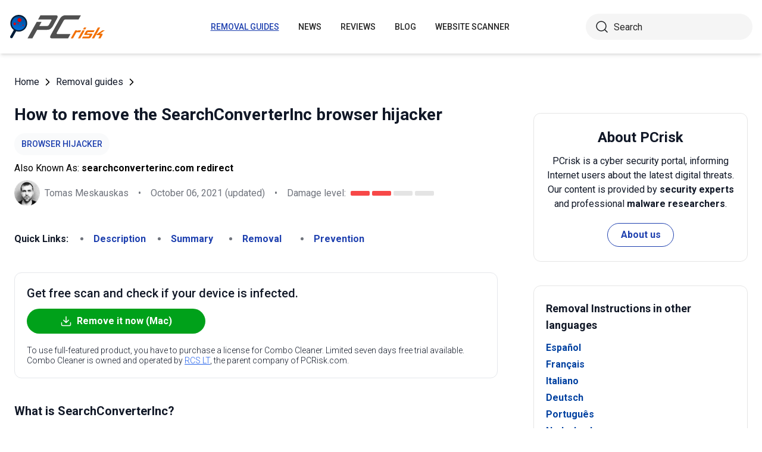

--- FILE ---
content_type: text/html; charset=utf-8
request_url: https://www.pcrisk.com/removal-guides/19977-searchconverterinc-browser-hijacker
body_size: 18637
content:
<!DOCTYPE html>
<html lang="en">
<head>
<meta charset="utf-8">
<link href="/templates/joomspirit_70/css/style.min.css" rel="stylesheet">
<meta content="IE=edge" http-equiv="X-UA-Compatible">
<meta content="width=device-width,initial-scale=1" name="viewport">
<link rel="apple-touch-icon" sizes="180x180" href="/apple-touch-icon.png">
<link rel="icon" type="image/png" sizes="32x32" href="/favicon-32x32.png">
<link rel="icon" type="image/png" sizes="16x16" href="/favicon-16x16.png">
<link rel="mask-icon" href="/safari-pinned-tab.svg" color="#e1762e">
<link rel="shortcut icon" href="/favicon.ico" type="image/x-icon" />
<link rel="preconnect" href="https://pcriskweb.disqus.com/embed.js">
<meta name="msapplication-TileColor" content="#2b5797">
<meta name="theme-color" content="#ffffff">
  <base href="https://www.pcrisk.com/removal-guides/19977-searchconverterinc-browser-hijacker" />
  <meta http-equiv="content-type" content="text/html; charset=utf-8" />
  <meta name="robots" content="index, follow" />
  <title>SearchConverterInc Browser Hijacker - Simple removal instructions, search engine fix (updated)</title>
  <link href="https://www.pcrisk.com/removal-guides/19977-searchconverterinc-browser-hijacker" rel="canonical"  />
  <link rel="stylesheet" href="/plugins/content/ppgallery/res/prettyPhoto.css" type="text/css" />
  <link rel="stylesheet" href="/plugins/content/ppgallery/res/pPGallery.css" type="text/css" />
  <style type="text/css">
    <!--
      .ppg_thbox199770 { float: left; height: 162px; margin: 0 0px 0px 0; width: 160px; }
    -->
  </style>
  <script type="text/javascript" src="https://code.jquery.com/jquery-1.6.4.min.js" integrity="sha256-lR1rrjnrFy9XqIvWhvepIc8GD9IfWWSPDSC2qPmPxaU=" crossorigin="anonymous"></script>
  <script type="text/javascript" src="/plugins/content/ppgallery/res/jquery.prettyPhoto.js" charset="utf-8"></script>
  <script type="text/javascript">
      jQuery.noConflict();      jQuery(document).ready(function($) {$("a[rel^=\"prettyPhoto\"]").prettyPhoto({opacity:0.35,overlay_gallery:false,show_title:false,deeplinking:false,social_tools:false,theme:"facebook"})}); //v.4.312      jQuery(document).ready(function($) {$("a[rel^=\"prettyPhoto[199770]\"]").prettyPhoto({opacity:0.35,overlay_gallery:false,show_title:false,theme:"facebook",deeplinking:false,social_tools:false}) });
  </script>
  <script type="application/ld+json">{"@context":"https://schema.org","@type":"Article","mainEntityOfPage":{"@type":"WebPage","@id":"https://www.pcrisk.com/removal-guides/19977-searchconverterinc-browser-hijacker"},"headline":"SearchConverterInc Browser Hijacker","image":"https://www.pcrisk.com/images/stories/screenshots202101/searchconverterInc-browser-hijacker-main.jpg","datePublished":"2021-01-27T07:23-06:00","dateModified":"2021-10-06T06:55-06:00","author":{"@type":"Person","name":"Tomas Meskauskas","image":"https://www.pcrisk.com/images/tomas-meskauskas-150.png","url":"https://www.pcrisk.com/tomas-meskauskas","sameAs":["https://twitter.com/pcrisk","https://www.linkedin.com/in/tomas-meskauskas-96a25325"]},"publisher":{"@type":"Organization","name":"PCrisk","logo":{"@type":"ImageObject","url":"https://www.pcrisk.com/images/logos/pcrisk_logo_n.png"}}}</script>
  <meta property="og:title" content="SearchConverterInc Browser Hijacker">
  <meta property="og:image" content="https://www.pcrisk.com/images/stories/screenshots202101/searchconverterInc-browser-hijacker-main.jpg">
  <meta property="og:type" content="article">
  <meta property="og:url" content="https://www.pcrisk.com/removal-guides/19977-searchconverterinc-browser-hijacker">
  <meta name="twitter:card" content="summary_large_image">
  <meta name="twitter:title" content="SearchConverterInc Browser Hijacker">
  <meta name="twitter:image" content="https://www.pcrisk.com/images/stories/screenshots202101/searchconverterInc-browser-hijacker-main.jpg">
  <link rel="alternate" hreflang="es" href="https://www.pcrisk.es/guias-de-desinfeccion/10341-searchconverterinc-browser-hijacker" />
  <link rel="alternate" hreflang="fr" href="https://www.pcrisk.fr/guides-de-suppression/10334-searchconverterinc-browser-hijacker" />
  <link rel="alternate" hreflang="it" href="https://www.pcrisk.it/guide-per-la-rimozione/10342-searchconverterinc-browser-hijacker" />
  <link rel="alternate" hreflang="de" href="https://www.pcrisk.de/ratgeber-zum-entfernen/10348-searchconverterinc-browser-hijacker" />
  <link rel="alternate" hreflang="pt" href="https://www.pcrisk.pt/guias-de-remocao/10429-searchconverterinc-browser-hijacker" />
  <link rel="alternate" hreflang="nl" href="https://www.pcrisk.nl/verwijderingsrichtlijnen/10430-searchconverterinc-browser-hijacker" />
  <link rel="alternate" hreflang="pl" href="https://www.pcrisk.pl/narzedzia-usuwania/10426-searchconverterinc-browser-hijacker" />
  <link rel="alternate" hreflang="en" href="https://www.pcrisk.com/removal-guides/19977-searchconverterinc-browser-hijacker" />

<!--[if lt IE 9]>
	<script src="https://cdnjs.cloudflare.com/ajax/libs/html5shiv/3.7.3/html5shiv.js"></script>
<![endif]-->
<!-- Google tag (gtag.js) -->
<script async src="https://www.googletagmanager.com/gtag/js?id=G-YCLYPKPDBV"></script>
<script>
  window.dataLayer = window.dataLayer || [];
  function gtag(){dataLayer.push(arguments);}
  gtag('js', new Date());

  gtag('config', 'G-YCLYPKPDBV');
</script>
</head>
<body>
    <div class="relative flex min-h-screen flex-col overflow-hidden">
		<header class="flex h-[72px] items-center shadow-md xl:h-[90px]">
		  <div class="mx-auto flex w-full max-w-[1440px] items-center justify-normal space-x-10 px-4 lg:justify-between xl:space-x-0 2xl:justify-start">
    						<a href="/" class="mr-auto shrink-0 lg:mr-0 xl:mr-[57px]"><img loading="lazy" src="/templates/joomspirit_70/images/v2/logo.svg" alt="PCrisk.com" class="h-auto w-[121px] object-contain sm:w-24 xl:w-40" width="160" height="46"></a>			
    		    <nav id="header-nav" class="fixed right-0 top-0 z-20 h-screen w-full max-w-[320px] translate-x-full overflow-auto grow bg-blue-800 transition-transform duration-500 ease-out lg:static lg:h-auto lg:w-auto lg:max-w-none lg:translate-x-0 lg:bg-transparent xl:mr-auto [&.active-menu]:translate-x-0">
									<div class="relative w-full">					
					<ul class="flex w-full flex-col items-center justify-center lg:space-x-8 max-lg:space-y-5 pt-20 lg:w-auto lg:flex-row lg:pt-0"><li><a href="/removal-guides" class="menu-link text-base font-medium uppercase leading-tight text-white transition-colors hover:underline lg:text-sm lg:text-neutral-800 lg:hover:text-blue-800 lg:hover:no-underline lg:[&.current-page]:text-blue-800 [&.current-page]:underline current-page">Removal guides</a></li><li><a href="/internet-threat-news" class="menu-link text-base font-medium uppercase leading-tight text-white transition-colors hover:underline lg:text-sm lg:text-neutral-800 lg:hover:text-blue-800 lg:hover:no-underline lg:[&.current-page]:text-blue-800 [&.current-page]:underline ">News</a></li><li><a href="/reviews" class="menu-link text-base font-medium uppercase leading-tight text-white transition-colors hover:underline lg:text-sm lg:text-neutral-800 lg:hover:text-blue-800 lg:hover:no-underline lg:[&.current-page]:text-blue-800 [&.current-page]:underline ">Reviews</a></li><li><a href="https://www.pcrisk.com/blog" class="menu-link text-base font-medium uppercase leading-tight text-white transition-colors hover:underline lg:text-sm lg:text-neutral-800 lg:hover:text-blue-800 lg:hover:no-underline lg:[&.current-page]:text-blue-800 [&.current-page]:underline ">Blog</a></li><li><a href="https://scanner.pcrisk.com" class="menu-link text-base font-medium uppercase leading-tight text-white transition-colors hover:underline lg:text-sm lg:text-neutral-800 lg:hover:text-blue-800 lg:hover:no-underline lg:[&.current-page]:text-blue-800 [&.current-page]:underline ">Website Scanner</a></li><li class="lg:hidden"><a href="/about-us" class="menu-link text-base font-medium uppercase leading-tight text-white transition-colors hover:underline lg:text-sm lg:text-neutral-800 lg:hover:text-blue-800 lg:hover:no-underline lg:[&.current-page]:text-blue-800 [&.current-page]:underline ">About us</a></li><li class="lg:hidden"><a href="/contact-us" class="menu-link text-base font-medium uppercase leading-tight text-white transition-colors hover:underline lg:text-sm lg:text-neutral-800 lg:hover:text-blue-800 lg:hover:no-underline lg:[&.current-page]:text-blue-800 [&.current-page]:underline ">Contact us</a></li></ul>					        <div role="button" aria-label="Close menu" id="close-menu" class="group absolute right-3.5 top-3 hidden max-lg:[&.is-active]:block">
          					<div class="relative flex h-[50px] w-[40px] transform items-center justify-center overflow-hidden">
            <div id="burger-inner" class="flex h-[21px] w-[27px] origin-center transform flex-col justify-between overflow-hidden transition-all duration-300">
              <div id="burger-cross" class="absolute top-2.5 flex w-12 translate-x-0 transform items-center justify-between transition-all duration-500 [&>*:nth-child(1)]:rotate-45 [&>*:nth-child(2)]:-rotate-45">
                <div class="absolute h-[2px] w-7 rotate-0 transform rounded-2xl bg-white transition-all delay-300 duration-500"></div>
                <div class="absolute h-[2px] w-7 -rotate-0 transform rounded-2xl bg-white transition-all delay-300 duration-500"></div>
              </div>
            </div>
          </div>
        </div>
				</div>
				<div class="flex items-center justify-center space-x-2 sm:hidden">
        <form action="/index.php" method="post" id="search-form-mobile" class="absolute right-0 top-[72px] z-10 mx-auto mt-6 hidden h-11 w-full items-center space-x-2 border bg-neutral-100 px-3.5 transition focus-within:border-blue-800 max-sm:static max-sm:flex max-sm:w-[80%] max-sm:rounded-[40px] sm:mt-0 xl:static xl:flex xl:w-[280px] xl:rounded-[40px] xl:border-transparent">
          <button name="submitbutton" class="size-6 shrink-0" type="submit">
            <img src="/templates/joomspirit_70/images/v2/search.svg" alt="Search">
          </button>
          <input name="searchword" class="h-full w-full bg-transparent leading-normal text-neutral-800 placeholder:text-neutral-800 focus:outline-none" placeholder="Search">
			<input type="hidden" name="task" value="search">
			<input type="hidden" name="option" value="com_search">
			<input type="hidden" name="Itemid" value="57">
        </form>
      </div>
			
    			</nav>
    <div class="sm:flex items-center justify-center space-x-2 xl:w-[288px] md:w-[24px] hidden">
      <button id="open-search" class="hidden size-6 sm:max-xl:block" type="button">
        <img src="/templates/joomspirit_70/images/v2/search.svg" alt="Open search" width="24" height="24">
      </button>
      <form action="/index.php" method="post" id="search-form" class="absolute right-0 top-[72px] z-10 mx-auto mt-6 hidden h-11 w-full items-center space-x-2 border bg-neutral-100 px-3.5 transition focus-within:border-blue-800 max-sm:static max-sm:flex max-sm:w-[80%] max-sm:rounded-[40px] sm:mt-0 xl:static xl:flex xl:w-[280px] xl:rounded-[40px] xl:border-transparent">
        <button name="submitbutton" class="size-6 shrink-0" type="submit">
          <img src="/templates/joomspirit_70/images/v2/search.svg" alt="Search" width="24" height="24">
        </button>
        <input name="searchword" class="h-full w-full bg-transparent leading-normal text-neutral-800 placeholder:text-neutral-800 focus:outline-none" placeholder="Search">
			<input type="hidden" name="task" value="search">
			<input type="hidden" name="option" value="com_search">
			<input type="hidden" name="Itemid" value="57">
      </form>
    </div>
    <div role="button" aria-label="Open menu" id="burger-button" class="group relative block lg:hidden">
      <div class="relative flex h-[50px] w-[40px] transform items-center justify-center overflow-hidden">
        <div id="burger-inner" class="flex h-[21px] w-[27px] origin-center transform flex-col justify-between overflow-hidden transition-all duration-300">
          <div class="h-[2px] w-full origin-left transform rounded-2xl bg-neutral-800 transition-all duration-300"></div>
          <div class="h-[2px] w-full transform rounded-2xl bg-neutral-800 transition-all delay-75 duration-300"></div>
          <div class="h-[2px] w-full origin-left transform rounded-2xl bg-neutral-800 transition-all delay-150 duration-300"></div>
        </div>
      </div>
    </div>
		</div>
		</header>
				
			
		<main class="container grow pb-[60px] pt-5 sm:pb-20 xl:pb-[120px]">
						<div class="mb-6 pt-4 items-center space-x-2 hidden lg:flex">
								<a href="https://www.pcrisk.com/" class="leading-normal text-gray-900 transition-colors hover:text-blue-800">Home</a> <svg class="size-3 rotate-180"><use href="/templates/joomspirit_70/images/v2/sprites/sprite.svg#icon-arrow"></use></svg> <a href="/removal-guides" class="leading-normal text-gray-900 transition-colors hover:text-blue-800">Removal guides</a> <svg class="size-3 rotate-180"><use href="/templates/joomspirit_70/images/v2/sprites/sprite.svg#icon-arrow"></use></svg> 			
			</div>
				
					
				
				<div class="flex flex-col max-sm:space-y-[60px] max-xl:sm:space-y-20 xl:flex-row space-x-0 xl:space-x-[60px]">
								<div id="main_component" class="w-full grow mb-10 xl:max-w-[812px] xxl:max-w-[980px]">

						
						




	
	
	









<div class="mb-10">
			
												<h1 class="mb-3 text-2xl font-bold leading-snug text-gray-900 xl:text-3xl">
							
			How to remove the SearchConverterInc browser hijacker			</h1>
			            <a class="mb-2.5 inline-flex py-2 items-center rounded-full bg-gray-50 px-3 text-center text-sm font-medium uppercase leading-normal text-blue-800" href="/common-types-of-computer-infections#browser-hijacker">Browser Hijacker</a>              
            <p class="mb-2">Also Known As: <span class="font-bold">searchconverterinc.com redirect</span></p>            
                          
              <div class="flex flex-col sm:flex-row sm:flex-wrap sm:items-center sm:space-x-4">
              
              
								<div class="flex items-center space-x-2 prose-a:underline"><picture><img src="/images/team/tm-c70.png" alt="Tomas Meskauskas" class="size-[43px]"></picture><a title="Tomas Meskauskas" rel="author" href="https://www.pcrisk.com/tomas-meskauskas" class="leading-normal text-gray-900/60">Tomas Meskauskas</a></div>				                
								<span class="hidden text-gray-900/60 sm:block">•</span><p class="leading-normal text-gray-900/60 max-sm:mt-3"><time datetime="2021-10-06T06:55-06:00">October 06, 2021</time> (updated)</p>
				                
                                
					<span class="hidden text-gray-900/60 md:block">•</span><div class="flex items-center space-x-2 max-md:mt-3"><p class="leading-normal text-gray-900/60">Damage level: </p><div class="flex space-x-1"><span class="h-2 w-8 rounded-sm bg-[#F74848]"></span><span class="h-2 w-8 rounded-sm bg-[#F74848]"></span><span class="h-2 w-8 rounded-sm bg-[#E4E4E4]"></span><span class="h-2 w-8 rounded-sm bg-[#E4E4E4]"></span></div></div>
                
                                
              </div>
              
              </div>





<nav><span class="inline-flex mr-5 font-bold text-gray-900 leading-loose">Quick Links:</span><ul class="mb-10 inline-flex flex-wrap leading-loose list-disc list-inside"><li class="mr-5 text-gray-900/60 min-w-[100px]"><a href="#a1" class="font-bold text-blue-800 transition-colors hover:text-blue-500">Description</a></li><li class="mr-5 text-gray-900/60 min-w-[100px]"><a href="#threat-summary" class="font-bold text-blue-800 transition-colors hover:text-blue-500">Summary</a></li><li class="mr-5 text-gray-900/60 min-w-[100px]"><a href="#quicksol" class="font-bold text-blue-800 transition-colors hover:text-blue-500">Removal</a></li><li class="mr-5 text-gray-900/60 min-w-[100px]"><a href="#prevention" class="font-bold text-blue-800 transition-colors hover:text-blue-500">Prevention</a></li></ul></nav><div class="mb-10 rounded-xl border border-gray-200 p-5"><p class="mb-3 text-xl font-medium text-gray-900">Get free scan and check if your device is infected.</p><a href="/download-combo-cleaner" onclick="gtag('event', 'Article Btn Top Mac', {'event_category' : 'download','event_label' : 'searchconverterinc.com redirect'});" class="group flex w-full max-w-[300px] items-center justify-center mb-5 space-x-2 rounded-full border border-transparent bg-[#00A11A] px-5 py-2 font-bold leading-normal text-white transition-colors hover:border-green-700 hover:bg-white hover:text-green-700"><svg class="size-5 shrink-0 text-white group-hover:text-[#00A11A]"><use href="/templates/joomspirit_70/images/v2/sprites/sprite.svg#icon-download"></use></svg><span>Remove it now (Mac)</span></a><p class="text-sm font-light leading-tight text-gray-900">To use full-featured product, you have to purchase a license for Combo Cleaner. Limited seven days free trial available. Combo Cleaner is owned and operated by <a href="https://www.pcrisk.com/about-us" title="Read more about us" class="text-blue-600 underline hover:text-blue-500">RCS LT</a>, the parent company of PCRisk.com.</p></div> 
<div class="prose mb-[60px] max-w-none prose-h2:border-b prose-h2:pb-2 prose-h2:text-[30px] prose-h4:text-lg prose-a:text-blue-600 prose-a:underline prose-tr:border-b-0">
 
<h3><span id="a1">What is SearchConverterInc?</span></h3>
<p>SearchConverterInc is rogue software classified as a browser hijacker. It operates by making changes to browser settings to promote searchconverterinc.com (a fake search engine). Additionally, SearchConverterInc monitors users' browsing habits.</p>
<p>Due to the dubious methods used to proliferate browser hijackers, they are also classified as Potentially Unwanted Applications (PUAs).</p>

<p><img loading="lazy" style="margin: 10px auto; display: block;" alt="searchconverterinc.com browser hijacker" src="/images/stories/screenshots202101/searchconverterInc-browser-hijacker-main.jpg" height="562" width="790" /></p>
<p>Browser hijackers primarily target popular browsers with large user bases. This software assigns the addresses of fake search engines as the homepage, default search engine, and new tab/window URLs. SearchConverterInc makes these modifications to browsers and sets them to searchconverterinc.com. Therefore, with this browser hijacker installed, new browser tabs/windows opened and web searches made via the URL bar redirects to the searchconverterinc.com search engine.</p>
<p>Rogue search engines are usually unable to provide unique results, and so they tend to redirect to (or cause redirection chains ending with) Yahoo, Google, Bing, and other genuine search engines. This is the case with searchconverterinc.com, which redirects to <a href="/removal-guides/8835-search-yahoo-com-redirect" target="_self">Yahoo</a> (search.yahoo.com).</p>
<p>Browser hijackers can also reset any changes users try to make to their browsers and restrict/deny access to the browser settings outright. Therefore, recovering an affected browser is impossible without removing the software hijacking it.</p>
<p>SearchConverterInc has data tracking capabilities. It can monitor browsing activity (visited URLs, viewed pages, searched queries, etc.) and collect personal information extracted from it (IP addresses, geolocations, and other details). This sensitive information is then shared with and/or sold to third parties (potentially, cyber criminals).</p>
<p>In summary, unwanted software can cause system infections, serious privacy issues, financial loss, and even identity theft. To protect device integrity and user privacy, all dubious applications and browser extensions/plug-ins must be removed without delay.</p>
<table id="threat-summary" class="threat_properties_table"><caption>Threat Summary:</caption>
<tbody>
<tr>
<td class="threat_table_property_key"><strong>Name</strong></td>
<td class="threat_table_property_value">SearchConverterInc</td>
</tr>
<tr>
<td class="threat_table_property_key"><strong>Threat Type</strong></td>
<td class="threat_table_property_value">Browser Hijacker, Redirect, Search Hijacker, Toolbar, Unwanted New Tab</td>
</tr>
<tr>
<td class="threat_table_property_key"><strong>Browser Extension(s)</strong></td>
<td class="threat_table_property_value">SearchConverterInc</td>
</tr>
<tr>
<td class="threat_table_property_key"><strong>Promoted URL</strong></td>
<td class="threat_table_property_value">searchconverterinc.com</td>
</tr>
<tr>
<td class="threat_table_property_key"><strong>Serving IP Address (searchconverterinc.com)</strong></td>
<td class="threat_table_property_value">104.27.146.62</td>
</tr>
<tr>
<td class="threat_table_property_key"><strong>Affected Browser Settings</strong></td>
<td class="threat_table_property_value">Homepage, new tab URL, default search engine</td>
</tr>
<tr>
<td class="threat_table_property_key"><strong>Symptoms</strong></td>
<td class="threat_table_property_value">Manipulated Internet browser settings (homepage, default Internet search engine, new tab settings). Users are forced to visit the hijacker's website and search the Internet using their search engines.</td>
</tr>
<tr>
<td class="threat_table_property_key"><strong>Distribution methods</strong></td>
<td class="threat_table_property_value">Deceptive pop-up ads, free software installers (bundling), fake Flash Player installers.</td>
</tr>
<tr>
<td class="threat_table_property_key"><strong>Damage</strong></td>
<td class="threat_table_property_value">Internet browser tracking (potential privacy issues), display of unwanted ads, redirects to dubious websites.</td>
</tr>
<tr>
<td class="threat_table_property_key">
<strong>Malware Removal (Mac)</strong></td>
<td class="threat_table_property_value">
<p>To eliminate possible malware infections, scan your Mac with legitimate antivirus software. Our security researchers recommend using Combo Cleaner.</p>                    
                    <a onclick="gtag('event', 'Table Btn Mac', {'event_category' : 'download','event_label' : 'searchconverterinc.com redirect'});" href="/download-combo-cleaner" class="my-7 flex w-full max-w-[375px] flex-wrap items-center justify-center space-x-2 rounded-full bg-[#00A11A] px-5 py-2 text-sm text-center font-bold leading-normal !text-white !no-underline transition-colors hover:bg-green-700/100 sm:text-base">
                        <svg class="size-5 shrink-0 text-white">
                          <use href="/templates/joomspirit_70/images/v2/sprites/sprite.svg#icon-download"></use>
                        </svg>
                        <span>Download Combo Cleaner for Mac</span>
                      </a>
<p class="text-sm">To use full-featured product, you have to purchase a license for Combo Cleaner. Limited seven days free trial available. Combo Cleaner is owned and operated by <a href="https://www.pcrisk.com/about-us" title="Read more about us">RCS LT</a>, the parent company of PCRisk.com.</p></td>
</tr>
</tbody>
</table>
<p></p>
<p><a href="/removal-guides/19957-junkie-web-browser-hijacker" target="_self">Junkie Web</a>, <a href="/removal-guides/19948-pdfconvertersearchhd-browser-hijacker" target="_self">PDFConverterSearchHD</a>, and <a href="/removal-guides/19917-hdmoviesearch-browser-hijacker" target="_self">HDMovieSearch</a> are some examples of other browser hijackers. They may seem legitimate and offer various "useful" features, however, these functions are rarely operational and, in most cases, do not work at all. In fact, this applies to most PUAs. The sole purpose of these unwanted apps is to generate profit at users' expense.</p>
<p>Rather than delivering any real value, PUAs hijack browsers, force-open untrusted and malicious sites, run intrusive advertisement campaigns (<a href="/common-types-of-computer-infections#adware" target="_self">adware</a>), and collect private information.</p>
<h3>How did SearchConverterInc install on my computer?</h3>
<p>PUAs are distributed via download/installation set-ups of other products. This deceptive marketing tactic of packing regular software with unwanted or malicious additions is called "bundling".</p>
<p>Rushing download/installation processes (e.g. ignoring terms, skipping steps and settings, etc.) increases the risk of inadvertently allowing bundled content into the system.</p>
<p>Some PUAs (including SearchConverterInc) have "official" download sites. Intrusive advertisements proliferate these applications as well. Once clicked, they can execute scripts to download/install PUAs without users' consent.</p>
<h3>How to avoid installation of potentially unwanted applications</h3>
<p>You are advised to research all software before download/installation. Use only official and verified download channels. Unofficial and free file-hosting websites, Peer-to-Peer sharing networks (BitTorrent, Gnutella, eMule), and other third party downloaders commonly offer harmful and bundled content, and are therefore untrusted and should be avoided.</p>
<p>When downloading/installing, read the terms, study all possible options, use the "Custom/Advanced" settings and opt-out of additional apps, tools, features, and so on.</p>
<p>Intrusive advertisements typically seem legitimate, however, they can redirect to dubious and malicious sites (e.g. gambling, pornography, adult-dating, and many others). If you encounter ads or redirects of this kind, inspect the system and remove all dubious applications and browser extensions/plug-ins immediately.</p>
<p>Installed programs must be activated and updated with tools or implemented functions that are provided by the official developers. No other third party, unofficial tools should be used.</p>
<p>Note that it is illegal to activate licensed software with ‘cracking’ tools. Files and programs should be downloaded from official websites and via direct download links. Avoid third party installers and the tools/sources mentioned above.</p>
<p>Do not open website links or files in irrelevant emails that are received from unknown, suspicious addresses. These bogus emails are often disguised as official and important. Regularly, scan your computer with reputable, up-to-date antivirus or anti-spyware software.</p>
<p>If your computer is already infected with SearchConverterInc, we recommend running a scan with 
<a href="/download-combo-cleaner" onclick="gtag('event', 'Remover Content Link Mac', {'event_category' : 'download','event_label' : 'searchconverterinc.com redirect'});">Combo Cleaner Antivirus for macOS</a> to automatically eliminate this browser hijacker.</p>
<p>SearchConverterInc browser hijacker asking for various permissions:</p>
<p><img loading="lazy" style="margin-top: 10px; margin-bottom: 10px;" alt="SearchConverterInc browser hijacker asking for permissions" src="/images/stories/screenshots202101/searchconverterInc-browser-hijacker-permissions.jpg" height="464" width="790" /></p>
<p>Appearance of SearchConverterInc browser hijacker promoting searchconverterinc.com fake search engine (GIF):</p>
<p><img loading="lazy" style="margin-top: 10px; margin-bottom: 10px;" alt="SearchConverterInc browser hijacker appearance (GIF)" src="/images/stories/screenshots202101/searchconverterInc-browser-hijacker-appearance.gif" height="562" width="790" /></p>
<p>Websites promoting SearchConverterInc browser hijacker.</p>
<p><strong>IMPORTANT NOTE!</strong> Some of these deceptive sites ask to enable web browser notifications:</p>
<p><span class="ppgallery">
<span class="ppg_thbox199770"><span class="ppg_thb" style="margin-left: 4px;"><a href="/images/stories/screenshots202101/searchconverterInc-browser-hijacker-promoter.jpg" rel="prettyPhoto[199770]" title="" target="_blank"><img loading="lazy" src="/cache/ppgallery/199770/images/stories/screenshots202101/150x150_q75_t_searchconverterInc-browser-hijacker-promoter.jpg" alt="Website used to promote SearchConverterInc browser hijacker 1" width="150" height="150" title="searchconverterInc-browser-hijacker-promoter.jpg" /></a></span></span>
<span class="ppg_thbox199770"><span class="ppg_thb" style="margin-left: 4px;"><a href="/images/stories/screenshots202101/searchconverterInc-browser-hijacker-promoter-2.jpg" rel="prettyPhoto[199770]" title="" target="_blank"><img loading="lazy" src="/cache/ppgallery/199770/images/stories/screenshots202101/150x150_q75_t_searchconverterInc-browser-hijacker-promoter-2.jpg" alt="Website used to promote SearchConverterInc browser hijacker 2" width="150" height="150" title="searchconverterInc-browser-hijacker-promoter-2.jpg" /></a></span></span>
<span class="ppg_clr"></span>
</span>
</p>
<p>Therefore, before commencing, perform these steps:</p>
<h3>Google Chrome (PC):</h3>
<ul>
<li>Click the Menu button (three dots) on the right upper corner of the screen</li>
<li>Select "<strong>Settings</strong>", scroll down to the bottom and click "<strong>Advanced</strong>"</li>
<li>Scroll down to the "<strong>Privacy and security</strong>" section, select "<strong>Content settings</strong>" and then "<strong>Notifications</strong>"</li>
<li>Click three dots on the right hand side of each suspicious URL and click "<strong>Block</strong>" or "<strong>Remove</strong>" (if you click "<strong>Remove</strong>" and visit the malicious site once more, it will ask to enable notifications again)</li>
</ul>
<p><img loading="lazy" style="margin-top: 10px; margin-bottom: 10px;" alt="Disable pop-up' notifications in Google Chrome web browser" src="/images/stories/screenshots201902/pushnotifications-chrome.jpg" height="587" width="790" /></p>
<h3>Google Chrome (Android):</h3>
<ul>
<li>Click on the Menu button (three dots) on the right upper corner of the screen and click "<strong>Settings</strong>"</li>
<li>Scroll down, click on "<strong>Site settings</strong>" and then "<strong>Notifications</strong>"</li>
<li>In the opened window, locate all suspicious URLs and click on them one-by-one</li>
<li>Select "<strong>Notifications</strong>" in the "<strong>Permissions</strong>" section and set the toggle button to "<strong>OFF</strong>"</li>
</ul>
<p><img loading="lazy" style="margin-top: 10px; margin-bottom: 10px;" alt="Disable pop-up' notifications in Android Google Chrome web browser" src="/images/stories/screenshots201902/pushnotifications-chromeandroid.jpg" height="444" width="790" /></p>
<h3>Mozilla Firefox:</h3>
<ul>
<li>Click the Menu button (three bars) on the right upper corner of the screen</li>
<li>Select "<strong>Options</strong>" and click on "<strong>Privacy &amp; Security</strong>" in the toolbar on the left hand side of the screen</li>
<li>Scroll down to the "<strong>Permissions</strong>" section and click the "<strong>Settings</strong>" button next to "<strong>Notifications</strong>"</li>
<li>In the opened window, locate all suspicious URLs, click the drop-down menu and select "<strong>Block</strong>"</li>
</ul>
<p><img loading="lazy" style="margin-top: 10px; margin-bottom: 10px;" alt="Disable pop-up' notifications in Mozilla Firefox web browser" src="/images/stories/screenshots201902/pushnotifications-firefox.jpg" height="575" width="790" /></p>
<h3>Internet Explorer:</h3>
<ul>
<li>Click the Gear button on the right upper corner of the IE window</li>
<li>Select "<strong>Internet options</strong>"</li>
<li>Select the "<strong>Privacy</strong>" tab and click "<strong>Settings</strong>" under "<strong>Pop-up Blocker</strong>" section</li>
<li>Select suspicious URLs under and remove them one by one by clicking the "<strong>Remove</strong>" button</li>
</ul>
<p><img loading="lazy" style="margin-top: 10px; margin-bottom: 10px;" alt="Disable pop-up' notifications in Internet Explorer web browser" src="/images/stories/screenshots201902/pushnotifications-explorer.jpg" height="500" width="790" /></p>
<h3>Microsoft Edge:</h3>
<ul>
<li>Click the menu button (three dots) on the right upper corner of the Edge window</li>
<li>Scroll down, find and click "<strong>Settings</strong>"</li>
<li>Scroll down again and click "<strong>View advanced settings</strong>"</li>
<li>Click "<strong>Manage</strong>" under "<strong>Website permissions</strong>"</li>
<li>Click the switch under each suspicious website</li>
</ul>
<p><img loading="lazy" style="margin-top: 10px; margin-bottom: 10px;" alt="Disable pop-up' notifications in Microsoft Edge web browser" src="/images/stories/screenshots201902/pushnotifications-edge.jpg" height="521" width="790" /></p>
<h3>Safari (Mac):</h3>
<ul>
<li>Click "<strong>Safari</strong>" button on the left upper corner of the screen and select "<strong>Preferences...</strong>"</li>
<li>Select the "<strong>Websites</strong>" tab and then select "<strong>Notifications</strong>" section on the left pane</li>
<li>Check for suspicious URLs and apply the "<strong>Deny</strong>" option for each</li>
</ul>
<p><img loading="lazy" style="margin-top: 10px; margin-bottom: 10px;" alt="Disable pop-up' notifications in Safari web browser" src="/images/stories/screenshots201902/pushnotifications-safari.jpg" height="527" width="790" /></p>
<p style="text-align: center;">
<h3 id="quicksol">Instant automatic Mac malware removal:</h3>
<p>Manual threat removal might be a lengthy and complicated process that requires advanced IT skills. Combo Cleaner is a professional automatic malware removal tool that is recommended to get rid of Mac malware. Download it by clicking the button below:</p>
<a onclick="gtag('event', 'main button Mac', {'event_category' : 'download','event_label' : 'searchconverterinc.com redirect'});" href="/download-combo-cleaner" class="my-7 flex w-full max-w-[375px] flex-wrap text-center items-center justify-center space-x-2 space-y-1 rounded-full bg-[#00A11A] px-5 py-2 text-sm font-bold !text-white !no-underline transition-colors hover:bg-green-700/100 sm:text-base">
                <svg class="size-5 shrink-0 text-white">
                  <use href="/templates/joomspirit_70/images/v2/sprites/sprite.svg#icon-download"></use>
                </svg>
                <span>DOWNLOAD Combo Cleaner for Mac</span>
              </a>
              <p class="text-sm">By downloading any software listed on this website you agree to our <a href="/privacy-policy">Privacy Policy</a> and <a href="/terms-of-use">Terms of Use</a>. To use full-featured product, you have to purchase a license for Combo Cleaner. Limited seven days free trial available. Combo Cleaner is owned and operated by <a href="https://www.pcrisk.com/about-us" title="Read more about RCS LT">RCS LT</a>, the parent company of PCRisk.com.</p></p>
<p><strong><span style="font-size: 1.3em;">Quick menu:</span></strong></p>
<ul id="quickul">
<li><a href="#a1" target="_self">What is SearchConverterInc?</a></li>
<li>STEP 1. <a href="#a2" target="_self">Uninstall SearchConverterInc application using Control Panel.</a></li>
<li>STEP 2. <a href="#a4" target="_self">Remove SearchConverterInc browser hijacker from Google Chrome.</a></li>
<li>STEP 3. <a href="#a5" target="_self">Remove searchconverterinc.com homepage and default search engine from Mozilla Firefox.</a></li>
<li>STEP 4. <a href="#a7" target="_self">Remove searchconverterinc.com redirect from Safari.</a></li>
<li>STEP 5. <a href="#a8" target="_self">Remove rogue plug-ins from Microsoft Edge.</a></li>
<li>STEP 6. <a href="#a3" target="_self">Remove searchconverterinc.com redirect from Internet Explorer.</a></li>
</ul>
<h3 style="text-align: center;"><span id="a2" style="text-align: center;">SearchConverterInc browser hijacker removal:</span></h3>
<p><p class="osseparator-win11"><strong>Windows 11 users:</strong></p>
<p><img loading="lazy" style="margin: 10px auto; display: block;" alt="Accessing Apps and Features in Windows 11" src="/images/stories/uninstall/win11-uninstall.jpg" height="469" width="790" /></p>
<p>Right-click on the Start icon, select <strong><em>Apps and Features</em></strong>. In the opened window search for the application you want to uninstall, after locating it, click on the <strong><em>three vertical dots</em></strong> and select <strong><em>Uninstall</em></strong>.</p>
<p class="osseparator-win8"><strong>Windows 10 users:</strong></p>
<p><img loading="lazy" style="margin: 10px auto; display: block;" alt="Accessing Programs and Features (uninstall) in Windows 8" src="/images/stories/uninstall/win10-program-files.jpg" height="338" width="790" /></p>
<p>Right-click in the lower left corner of the screen, in the Quick Access Menu select <strong><em>Control Panel</em></strong>. In the opened window choose <strong><em>Programs and Features</em></strong>.</p>
<p class="osseparator-win7"><strong>Windows 7 users:</strong></p>
<p><img loading="lazy" style="margin: 10px auto; display: block;" alt="Accessing Programs and Features (uninstall) in Windows 7" src="/images/stories/uninstall/win7-program-files-790.jpg" height="347" width="790" /></p>
<p>Click <strong><em>Start</em></strong> (Windows Logo at the bottom left corner of your desktop), choose <strong><em>Control Panel</em></strong>. Locate <strong><em>Programs</em></strong> and click <strong><em>Uninstall a program</em></strong>.</p>
<p class="osseparator-osx"><strong>macOS (OSX) users:</strong></p>
<p><img loading="lazy" style="margin: 10px auto; display: block;" alt="Uninstall app in OSX (Mac)" src="/images/stories/uninstall/osx-applications-uninstall-790up.jpg" height="297" width="790" /></p>
<p>Click <strong><em>Finder</em></strong>, in the opened screen select <strong><em>Applications</em></strong>. Drag the app from the <strong><em>Applications</em></strong> folder to the <strong><em>Trash</em></strong> (located in your Dock), then right click the Trash icon and select <strong><em>Empty Trash</em></strong>.</p></p>
<p><img loading="lazy" style="margin: 10px auto; display: block;" alt="searchconverterinc.com browser hijacker uninstall via Control Panel" src="/images/stories/screenshots202101/searchconverterInc-browser-hijacker-programs.jpg" height="547" width="790" /></p>
<p><strong>In the uninstall programs window:</strong> look for any recently installed suspicious applications (for example, "<strong>SearchConverterInc</strong>"), select these entries and click "<strong>Uninstall</strong>" or "<strong>Remove</strong>".</p>
<p>After uninstalling the potentially unwanted applications that cause browser redirects to the searchconverterinc.com website, scan your computer for any remaining unwanted components. To scan your computer, use <a href="/
reviews/antivirus">recommended malware removal software</a>.</p>
<p style="text-align: center;">
<div class="border border-gray-200 bg-gray-100 rounded px-2  mb-5 mt-5">
<p class="text-center"><a onclick="gtag('event', 'middle button Mac', {'event_category' : 'download','event_label' : 'searchconverterinc.com redirect'});" href="/download-combo-cleaner" class="my-5 inline-flex w-full max-w-[375px] flex-wrap text-center items-center justify-center space-x-2 space-y-1 rounded-full bg-[#00A11A] px-5 py-2 text-sm font-bold !text-white !no-underline transition-colors hover:bg-green-700/100 sm:text-base">
                <svg class="size-5 shrink-0 text-white">
                  <use href="/templates/joomspirit_70/images/v2/sprites/sprite.svg#icon-download"></use>
                </svg>
                <span class="leading-tight">DOWNLOAD remover for Mac malware infections</span>
              </a>
</p>
<p class="text-sm mb-7 leading-tight">Combo Cleaner checks if your computer is infected with malware. To use full-featured product, you have to purchase a license for Combo Cleaner. Limited seven days free trial available. Combo Cleaner is owned and operated by <a href="https://www.pcrisk.com/about-us" title="Read more about RCS LT">RCS LT</a>, the parent company of PCRisk.com.</p>
</div></p>
<p style="text-align: center;"></p>
<p></p>
<h3 style="text-align: center;">SearchConverterInc browser hijacker removal from Internet browsers:</h3>
<p>Video showing how to remove browser redirects:</p>
<p>

			<div class="embed-container"><iframe title="Video" loading="lazy" src="https://www.youtube.com/embed/yjeLixGioaU?rel=0&amp;fs=1&amp;wmode=transparent" frameborder="0" allowfullscreen></iframe></div></p>
<p><nav style="display: inline-block;">
<a class="browsers-selector" href="#internet-explorer">Internet Explorer</a> 
<span id="chrome" class="browsers-selector selected">Chrome</span> 
<a class="browsers-selector" href="#firefox">Firefox</a>
<a class="browsers-selector" href="#safari">Safari</a>
<a class="browsers-selector" href="#edge">Edge</a> 
</nav></p>
<h3><span id="a4"><img loading="lazy" style="margin: 10px; vertical-align: middle;" alt="Google Chrome logo" src="/images/stories/general/chrome-logo.jpg" height="41" width="40" />Remove malicious extensions from Google Chrome:</span></h3>
<p><img loading="lazy" style="margin: 10px auto; display: block;" alt="Removing searchconverterinc.com related Google Chrome extensions" src="/images/stories/screenshots202101/searchconverterInc-browser-hijacker-chrome1.jpg" height="542" width="790" /></p>
<p>Click the Chrome menu icon <img loading="lazy" style="margin-top: 10px; margin-bottom: 10px; vertical-align: middle;" alt="Google Chrome menu icon" src="/images/stories/general/google-chrome-menu-icon.jpg" height="34" width="35" /> (at the top right corner of Google Chrome), select "More tools" and click "Extensions". Locate "<strong>SearchConverterInc</strong>" and other recently-installed suspicious browser add-ons, and remove them.</p>
<p><strong>Change your homepage:</strong></p>
<p><img loading="lazy" style="margin: 10px auto; display: block;" alt="Removing searchconverterinc.com from Google Chrome homepage" src="/images/stories/screenshots202101/searchconverterInc-browser-hijacker-chrome2.jpg" height="562" width="790" /></p>
<p>Click the Chrome menu icon <img loading="lazy" style="margin-top: 10px; margin-bottom: 10px; vertical-align: middle;" alt="Google Chrome menu icon" src="/images/stories/general/google-chrome-menu-icon.jpg" height="34" width="35" /> (at the top right corner of Google Chrome), select "Settings". In the "On startup" section, disable "<strong>SearchConverterInc</strong>", look for a browser hijacker URL (<strong>hxxp://www.searchconverterinc.com</strong>) below the “Open a specific or set of pages” option. If present, click on the three vertical dots icon and select “Remove”.</p>
<p><strong>Change your default search engine:</strong></p>
<p><img loading="lazy" style="margin: 10px auto; display: block;" alt="Removing searchconverterinc.com from Google Chrome default search engine" src="/images/stories/screenshots202101/searchconverterInc-browser-hijacker-chrome3.jpg" height="560" width="790" /></p>
<p>To change your default search engine in Google Chrome: Click the Chrome menu icon <img loading="lazy" style="margin-top: 10px; margin-bottom: 10px; vertical-align: middle;" alt="Google Chrome menu icon" src="/images/stories/general/google-chrome-menu-icon.jpg" height="34" width="35" /> (at the top right corner of Google Chrome), select "Settings", in the "Search engine" section, click "Manage search engines...", in the opened list look for "<strong>searchconverterinc.com</strong>", when located click the three vertical dots near this URL and select "Remove from list".</p>
<p><p><span style="text-decoration: underline;"><em><strong>Optional method:</strong></em></span></p>
<p>If you continue to have problems with removal of the searchconverterinc.com redirect, reset your Google Chrome browser settings. Click the <strong><em>Chrome menu icon</em></strong>&nbsp;<img loading="lazy" style="margin-top: 10px; margin-bottom: 10px; vertical-align: middle;" alt="Google Chrome menu icon" src="/images/stories/general/google-chrome-menu-icon.jpg" height="34" width="35" /> (at the top right corner of Google Chrome) and select <strong><em>Settings</em></strong>. Scroll down to the bottom of the screen. Click the <strong><em>Advanced…</em></strong> link.</p>
<p><img loading="lazy" style="margin: 10px auto; display: block;" alt="Google Chrome settings reset step 1" src="/images/stories/general/chrome-settings-reset-step1.jpg" height="432" width="790" /></p>
<p>After scrolling to the bottom of the screen, click the <strong><em>Reset (Restore settings to their original defaults)</em></strong> button.</p>
<p><img loading="lazy" style="margin: 10px auto; display: block;" alt="Google Chrome settings reset step 2" src="/images/stories/general/chrome-settings-reset-step2.jpg" height="432" width="790" /></p>
<p>In the opened window, confirm that you wish to reset Google Chrome settings to default by clicking the <strong><em>Reset</em></strong> button.</p>
<p><img loading="lazy" style="margin: 10px auto; display: block;" alt="Google Chrome settings reset step 3" src="/images/stories/general/chrome-settings-reset-step3.jpg" height="431" width="790" /></p></p>
<p><nav style="display: inline-block;">
<a class="browsers-selector" href="#internet-explorer">Internet Explorer</a> 
<a class="browsers-selector" href="#chrome">Chrome</a> 
<span id="firefox" class="browsers-selector selected">Firefox</span>
<a class="browsers-selector" href="#safari">Safari</a>
<a class="browsers-selector" href="#edge">Edge</a> 
</nav></p>
<h3><span id="a5"><img loading="lazy" style="margin: 10px; vertical-align: middle;" alt="Mozilla Firefox logo" src="/images/stories/general/firefox-logo.jpg" height="40" width="40" />Remove malicious plug-ins from Mozilla Firefox:</span></h3>
<p><img loading="lazy" style="margin: 10px auto; display: block;" alt="Removing searchconverterinc.com related Mozilla Firefox extensions" src="/images/stories/screenshots202101/searchconverterInc-browser-hijacker-ffox1.jpg" height="501" width="790" /></p>
<p>Click the Firefox menu <img loading="lazy" style="margin: 10px auto; vertical-align: middle;" alt="firefox menu icon" src="/images/stories/general/firefox-menu.jpg" height="37" width="35" /> (at the top right corner of the main window), select "Add-ons". Click on "Extensions" and remove "<strong>SearchConverterInc</strong>", as well as all other recently installed browser plug-ins.</p>
<p><strong>Change your homepage:</strong></p>
<p><img loading="lazy" style="margin: 10px auto; display: block;" alt="Removing searchconverterinc.com from Mozilla Firefox homepage" src="/images/stories/screenshots202101/searchconverterInc-browser-hijacker-ffox2.jpg" height="530" width="790" /></p>
<p>To reset your homepage, click the Firefox menu <img loading="lazy" style="margin: 10px auto; vertical-align: middle;" alt="firefox menu icon" src="/images/stories/general/firefox-menu.jpg" height="37" width="35" /> (at the top right corner of the main window), then select "Options", in the opened window disable "<strong>SearchConverterInc</strong>", remove <strong>hxxp://searchconverterinc.com</strong> and enter your preferred domain, which will open each time you start Mozilla Firefox.</p>
<p><strong>Change your default search engine:</strong></p>
<p><img loading="lazy" style="margin: 10px auto; display: block;" alt="Removing searchconverterinc.com from Mozilla Firefox default search engine" src="/images/stories/screenshots202101/searchconverterInc-browser-hijacker-ffox3.jpg" height="496" width="790" /></p>
<p>In the URL address bar, type about:config and press Enter.<br />Click "I'll be careful, I promise!".<br />In the search filter at the top, type: "<strong>extensionControlled</strong>"<br />Set both results to "<strong>false</strong>" by either double-clicking each entry or clicking the <img loading="lazy" style="margin: 10px auto; vertical-align: middle;" alt="Mozilla Firefox switch about:config entry button" src="/images/stories/general/firefox-about-config-button.jpg" height="35" width="35" /> button.</p>
<p>
<p><span style="text-decoration: underline;"><em><strong>Optional method:</strong></em></span></p>
<p>Computer users who have problems with searchconverterinc.com redirect removal can reset their Mozilla Firefox settings.</p>
<p>Open Mozilla Firefox, at the top right corner of the main window, click the <strong><em>Firefox menu</em></strong>, <img loading="lazy" style="vertical-align: middle;" alt="firefox menu icon" src="/images/stories/general/firefox-menu.jpg" height="37" width="35" /> in the opened menu, click <strong><em>Help.</em></strong></p>
<p><img loading="lazy" style="margin: 10px auto; display: block;" alt="Accessing settings (Reset Firefox to default settings step 1)" src="/images/stories/general-browser-reset/firefox-57-reset-step1.jpg" height="507" width="790" /></p>
<p>Select <strong><em>Troubleshooting Information</em></strong>.</p>
<p><img loading="lazy" style="margin: 10px auto; display: block;" alt="Accessing Troubleshooting Information (Reset Firefox to default settings step 2)" src="/images/stories/general-browser-reset/firefox-57-reset-step2.jpg" height="506" width="790" /></p>
<p>In the opened window, click the <strong><em>Refresh Firefox</em></strong> button.</p>
<p><img loading="lazy" style="margin: 10px auto; display: block;" alt="Clicking on Refresh Firefox button (Reset Firefox to default settings step 3)" src="/images/stories/general-browser-reset/firefox-57-reset-step3.jpg" height="506" width="790" /></p>
<p>In the opened window, confirm that you wish to reset Mozilla Firefox settings to default by clicking the <strong><em>Refresh Firefox</em></strong> button.</p>
<p><img loading="lazy" style="margin: 10px auto; display: block;" alt="Confirm your want to reset Firefox settings to default (Reset Firefox to default settings step 4)" src="/images/stories/general-browser-reset/firefox-57-reset-step4.jpg" height="508" width="790" /></p>
<nav style="display: inline-block;">
<a class="browsers-selector" href="#internet-explorer">Internet Explorer</a> 
<a class="browsers-selector" href="#chrome">Chrome</a> 
<a class="browsers-selector" href="#firefox">Firefox</a>
<span id="safari" class="browsers-selector selected">Safari</span>
<a class="browsers-selector" href="#edge">Edge</a> 
</nav>

<h3><img loading="lazy" style="margin-right: 10px; vertical-align: middle;" alt="safari browser logo" src="/images/stories/general/safari-icon.jpg" height="37" width="38" /><span id="a7">Remove malicious extensions from Safari:</span></h3>
<p><img loading="lazy" style="margin: 10px auto; display: block;" alt="Removing browser hijackers from safari step 1 - accessing preferences" src="/images/stories/general/hijacker-safari-removal1.jpg" height="327" width="790" /></p>
<p>Make sure your Safari browser is active and click <strong><em>Safari</em></strong> menu, then select <strong><em>Preferences...</em></strong></p>
<p><img loading="lazy" style="margin: 10px auto; display: block;" alt="removing browser hijacker from safari step 2 - removing extensions" src="/images/stories/general/hijacker-safari-removal2.jpg" height="414" width="790" /></p>
<p>In the preferences window select the <strong><em>Extensions</em></strong> tab. Look for any recently installed suspicious extensions and <strong><em>uninstall</em></strong> them.</p>
<p><img loading="lazy" style="margin: 10px auto; display: block;" alt="Removing browser hijackers from safari step 3 - changing homepage" src="/images/stories/general/hijacker-safari-removal3.jpg" height="414" width="790" /></p>
<p>In the preferences window select <strong><em>General</em></strong> tab and make sure that your homepage is set to a preferred URL, if its altered by a browser hijacker - change it.</p>
<p><img loading="lazy" style="margin: 10px auto; display: block;" alt="removing browser hijackers from safari step 4 - changing the default Internet search engine" src="/images/stories/general/hijacker-safari-removal4.jpg" height="268" width="790" /></p>
<p>In the preferences window select <strong><em>Search</em></strong> tab and make sure that your preferred Internet search engine is selected.</p>
<p><span style="text-decoration: underline;"><em><strong>Optional method:</strong></em></span></p>
<p>Make sure your Safari browser is active and click on <strong><em>Safari</em></strong> menu. From the drop down menu select <strong><em>Clear History and Website Data...</em></strong></p>
<p><img loading="lazy" style="margin: 10px auto; display: block;" alt="resetting safari step 1" src="/images/stories/general/optional-method-safari-reset1.jpg" height="346" width="790" /></p>
<p>In the opened window select <strong><em>all history</em></strong> and click the <strong><em>Clear History</em></strong> button.</p>
<p><img loading="lazy" style="margin: 10px auto; display: block;" alt="resetting safari step 2" src="/images/stories/general/optional-method-safari-reset2.jpg" height="370" width="790" /></p>

<nav style="display: inline-block;">
<a class="browsers-selector" href="#internet-explorer">Internet Explorer</a> 
<a class="browsers-selector" href="#chrome">Chrome</a> 
<a class="browsers-selector" href="#firefox">Firefox</a>
<a class="browsers-selector" href="#safari">Safari</a>
<span id="edge" class="browsers-selector selected">Edge</span> 
</nav>


<h3 id="a8"><img loading="lazy" style="margin: 10px; vertical-align: middle;" alt="Microsoft Edge (Chromium) logo" src="/images/stories/general/edge-chromium-logo.jpg" height="40" width="40" />Remove malicious extensions from Microsoft Edge:</h3>
<p><img loading="lazy" style="margin: 10px auto; display: block;" alt="Removing browser hijackers from Microsoft Edge step 1" src="/images/stories/screenshots202001/edge-chromium-hijacker1.jpg" height="557" width="790" /></p>
<p>Click the Edge menu icon&nbsp;<img loading="lazy" style="margin-top: 10px; margin-bottom: 10px; vertical-align: middle;" alt="Microsoft Edge (chromium) menu icon" src="/images/stories/general/edge-chromium-menu-icon.jpg" height="37" width="35" /> (at the top right corner of Microsoft Edge), select "<strong>Extensions</strong>". Locate any recently-installed suspicious browser add-ons, and remove them.</p>
<p><strong>Change your homepage and new tab settings:</strong></p>
<p><img loading="lazy" style="margin: 10px auto; display: block;" alt="Removing browser hijackers from Microsoft Edge step 2" src="/images/stories/screenshots202001/edge-chromium-hijacker2.jpg" height="531" width="790" /></p>
<p>Click the Edge menu icon&nbsp;<img loading="lazy" style="margin-top: 10px; margin-bottom: 10px; vertical-align: middle;" alt="Microsoft Edge (chromium) menu icon" src="/images/stories/general/edge-chromium-menu-icon.jpg" height="37" width="35" /> (at the top right corner of Microsoft Edge), select "Settings". In the "<strong>On startup</strong>" section look for the name of the browser hijacker and click "<strong>Disable</strong>".</p>
<p><strong>Change your default Internet search engine:</strong></p>
<p><img loading="lazy" style="margin: 10px auto; display: block;" alt="Removing browser hijackers from Microsoft Edge step 3" src="/images/stories/screenshots202001/edge-chromium-hijacker3.jpg" height="495" width="790" /></p>
<p>To change your default search engine in Microsoft Edge: Click the Edge menu icon&nbsp;<img loading="lazy" style="margin-top: 10px; margin-bottom: 10px; vertical-align: middle;" alt="Microsoft Edge (chromium) menu icon" src="/images/stories/general/edge-chromium-menu-icon.jpg" height="37" width="35" /> (at the top right corner of Microsoft Edge), select "<strong>Privacy and services</strong>", scroll to bottom of the page and select "<strong>Address bar</strong>". In the "<strong>Search engines used in address bar</strong>" section look for the name of the unwanted Internet search engine, when located click the "<strong>Disable</strong>" button near it. Alternatively you can click on "<strong>Manage search engines</strong>", in the opened menu look for unwanted Internet search engine. Click on the puzzle icon <img loading="lazy" style="margin-top: 10px; margin-bottom: 10px; vertical-align: middle;" alt="Microsoft Edge (Chromium) puzzle icon" src="/images/stories/general/edge-chromium-puzzle-icon.jpg" height="32" width="35" /> near it and select "<strong>Disable</strong>".</p>
<p><span style="text-decoration: underline;"><em><strong>Optional method:<br /></strong></em></span></p>
<p>If you continue to have problems with removal of the searchconverterinc.com redirect, reset your Microsoft Edge browser settings. Click the <strong><em>Edge menu icon</em></strong>&nbsp;<img loading="lazy" style="margin-top: 10px; margin-bottom: 10px; vertical-align: middle;" alt="Microsoft Edge (chromium) menu icon" src="/images/stories/general/edge-chromium-menu-icon.jpg" height="37" width="35" /> (at the top right corner of Microsoft Edge) and select <strong><em>Settings</em></strong>.</p>
<p><img loading="lazy" style="margin: 10px auto; display: block;" alt="Microsoft Edge (Chromium) reset step 1" src="/images/stories/general/egde-chromium-reset1.jpg" height="598" width="790" /></p>
<p>In the opened settings menu select <strong><em>Reset settings</em></strong>.</p>
<p><img loading="lazy" style="margin: 10px auto; display: block;" alt="Microsoft Edge (Chromium) reset step 2" src="/images/stories/general/edge-chromium-reset2.jpg" height="589" width="790" /></p>
<p>Select <strong><em>Restore settings to their default values</em></strong>. In the opened window, confirm that you wish to reset Microsoft Edge settings to default by clicking the <strong><em>Reset</em></strong> button.</p>
<p><img loading="lazy" style="margin: 10px auto; display: block;" alt="Microsoft Edge (Chromium) reset step 3" src="/images/stories/general/edge-chromium-reset3.jpg" height="591" width="790" /></p>
<ul>
<li>If this did not help, follow these alternative <a href="/how-to-remove-spyware/reset-browser-settings#edge" target="_self">instructions</a> explaining how to reset the Microsoft Edge browser.</li>
</ul>



</p>
<p><nav style="display: inline-block;">
<span id="internet-explorer" class="browsers-selector selected">Internet Explorer</span> 
<a class="browsers-selector" href="#chrome">Chrome</a> 
<a class="browsers-selector" href="#firefox">Firefox</a> 
<a class="browsers-selector" href="#safari">Safari</a>
<a class="browsers-selector" href="#edge">Edge</a> 
</nav></p>
<h3><span id="a3"><img loading="lazy" style="margin: 10px; vertical-align: middle;" alt="Internet Explorer logo" src="/images/stories/general/explorer-logo.jpg" height="39" width="40" />Remove malicious add-ons from Internet Explorer:</span></h3>
<p><img loading="lazy" style="margin: 10px auto; display: block;" alt="Removing searchconverterinc.com related Internet Explorer extensions" src="/images/stories/screenshots202101/searchconverterInc-browser-hijacker-ie1.jpg" height="503" width="790" /></p>
<p>Click the "gear" icon <img loading="lazy" style="margin: 10px auto; vertical-align: middle;" alt="Internet Explorer options icon" src="/images/stories/general/explorer-options-icon.jpg" height="32" width="35" /> (at the top right corner of Internet Explorer), select "Manage Add-ons". Look for any recently installed suspicious extensions, select these entries and click "Remove".</p>
<p><strong>Change your homepage:</strong></p>
<p><img loading="lazy" style="margin: 10px auto; display: block;" alt="Removing searchconverterinc.com from Internet Explorer homepage" src="/images/stories/screenshots202101/searchconverterInc-browser-hijacker-ie2.jpg" height="367" width="790" /></p>
<p>Click the "gear" icon <img loading="lazy" style="margin: 10px auto; vertical-align: middle;" alt="Internet Explorer options icon" src="/images/stories/general/explorer-options-icon.jpg" height="32" width="35" /> (at the top right corner of Internet Explorer), select "Internet Options", in the opened window remove <strong>hxxp://searchconverterinc.com</strong> and enter your preferred domain, which will open each time you launch Internet Explorer. You can also enter about: blank to open a blank page when you start Internet Explorer.</p>
<p><strong>Change your default search engine:</strong></p>
<p><img loading="lazy" style="margin: 10px auto; display: block;" alt="Removing searchconverterinc.com from Internet Explorer default search engine" src="/images/stories/screenshots202101/searchconverterInc-browser-hijacker-ie3.jpg" height="509" width="790" /></p>
<p>Click the "gear" icon <img loading="lazy" style="margin: 10px auto; vertical-align: middle;" alt="Internet Explorer options icon" src="/images/stories/general/explorer-options-icon.jpg" height="32" width="35" /> (at the top right corner of Internet Explorer), select "Manage Add-ons". In the opened window, select "Search Providers", set "Google", "Bing", or any other preferred search engine as your default and then remove "<strong>SearchConverterInc</strong>".</p>
<p>

<p><span style="text-decoration: underline;"><em><strong>Optional method:</strong></em></span>
</p>
<p>If you continue to have problems with removal of the searchconverterinc.com redirect, reset your Internet Explorer settings to default.</p>
<p><strong>Windows XP users:</strong> Click <strong><em>Start</em></strong>, click <strong><em>Run</em></strong>, in the opened window type <strong><em>inetcpl.cpl</em></strong> In the opened window click the <strong><em>Advanced</em></strong> tab, then click <strong><em>Reset</em></strong>.</p>
<p><img loading="lazy" style="margin: 10px auto; display: block;" alt="Resetting Internet Explorer settings to default on Windows XP" src="/images/stories/general-browser-reset/nwinxp-explorer-reset.jpg" height="355" width="790" />
</p>
<p><strong>Windows Vista and Windows 7 users:</strong> Click the Windows logo, in the start search box type <strong><em>inetcpl.cpl</em></strong> and click enter. In the opened window click the <strong><em>Advanced</em></strong> tab, then click <strong><em>Reset</em></strong>.</p>
<p><img loading="lazy" style="margin: 10px auto; display: block;" alt="Resetting Internet Explorer settings to default on Windows 7" src="/images/stories/general-browser-reset/nwin7-explorer-reset.jpg" height="351" width="790" />
</p>
<p><strong>Windows 8 users:</strong> Open Internet Explorer and click the <strong><em>gear</em></strong> icon. Select <strong><em>Internet Options</em></strong>.</p>
<p><img loading="lazy" style="margin: 10px auto; display: block;" alt="Reseting Internet Explorer settings to default in Windows 8 - accessing " src="/images/stories/general-browser-reset/win8-internet-explorer-reset1.jpg" height="401" width="790" />
</p>
<p>In the opened window, select the <strong><em>Advanced</em></strong> tab.</p>
<p><img loading="lazy" style="margin: 10px auto; display: block;" alt="Resetting Internet Explorer settings to default on Windows 8 - Internet options advanced tab" src="/images/stories/general-browser-reset/nwin8-explorer2.jpg" height="282" width="790" />
</p>
<p>Click the <strong><em>Reset</em></strong> button.</p>
<p><img loading="lazy" style="margin: 10px auto; display: block;" alt="Resetting Internet Explorer settings to default on Windows 8 - click the Reset button in the Internet options advanced tab" src="/images/stories/general-browser-reset/nwin8-explorer3.jpg" height="204" width="790" />
</p>
<p>Confirm that you wish to reset Internet Explorer settings to default by clicking the <strong><em>Reset</em></strong> button.</p>
<p><img loading="lazy" style="margin: 10px auto; display: block;" alt="Resetting Internet Explorer settings to default on Windows 8 - confirm settings reset to default by clicking the reset button" src="/images/stories/general-browser-reset/nwin8-explorer4.jpg" height="447" width="790" />
</p>

</p>
<p></p>
<p>
<p id="prevention"><strong>Summary:</strong></p>
<p><img loading="lazy" style="margin: 0px 10px 10px 0px; float: left;" alt="declining installation of browser hijackers while downloading free software sample" src="/images/stories/general/hijacker-decline1-up.jpg" height="235" width="300" />A browser hijacker is a type of adware infection that modifies Internet browser settings by assigning the <em>homepage</em> and <em>default Internet search engine</em> settings to some other (unwanted) website URL.&nbsp;Commonly, this type of adware infiltrates operating systems through free software downloads. If your download is managed by a download client, ensure that you decline offers to install advertised toolbars or applications that seek to change your homepage and default Internet search engine settings.</p>
<p><strong>Post a comment:<br /></strong>If you have additional information on searchconverterinc.com redirect or it's removal please share your knowledge in the comments section below.</p>
</p>

<script type="text/javascript">
var disqus_url = 'https://www.pcrisk.com/removal-guides/19977-searchconverterinc-browser-hijacker';
var disqus_identifier = '04fd362992_id19977';
var disqus_container_id = 'disqus_thread';
var disqus_shortname = 'pcriskweb';
var disqus_config = function () {
    this.language = 'en';
    this.page.url = 'https://www.pcrisk.com/removal-guides/19977-searchconverterinc-browser-hijacker';
    this.page.identifier = '04fd362992_id19977';    
};

function loadComments() {

if (document.getElementById('disqus_thread').style.display === 'block') {
document.getElementById('disqus_thread').style.display='none';
document.getElementById('comments_section_header').innerHTML='<p class="text-center m-0">&#9660; Show Discussion</p>';
document.getElementById('comments_section_header').style.backgroundColor='#cdcdcd';
return;
}

(function() {
if(dsqExist('pcriskweb')==false) {
    var d = document, s = d.createElement('script');
    s.src = 'https://pcriskweb.disqus.com/embed.js';
    s.setAttribute('data-timestamp', +new Date());
    (d.head || d.body).appendChild(s);
    }
    document.getElementById('disqus_thread').style.display='block';
	document.getElementById('comments_section_header').innerHTML='<p class="text-center m-0">&#9650; Hide Discussion</p>';
	document.getElementById('comments_section_header').style.backgroundColor='#e6e6e6';
})();

}

function dsqExist(dsq_shortname) {
    var scripts = document.getElementsByTagName('script');
    for (var i = scripts.length; i--;) {
        if (scripts[i].src=='https://'+dsq_shortname+'.disqus.com/embed.js') { return true;}
    }
    return false;
}
</script>
</div>
						
																	<div class="mb-10 flex items-center space-x-5">
              <p class="text-xl font-bold leading-loose text-gray-900">Share:</p>
              <div class="flex space-x-[14px]">
                <div onclick="shareToFacebook()" class="cursor-pointer flex h-8 items-center space-x-2.5 rounded-md bg-[#0B84EE] px-3 text-center text-sm font-bold leading-tight text-white transition-opacity hover:opacity-70 max-sm:size-10 max-sm:justify-center">
                  <img loading="lazy" width="7" height="14" src="/templates/joomspirit_70/images/v2/fb-sm.svg" alt="facebook">
                  <span class="hidden sm:block">Facebook</span>
                </div>
                <div onclick="shareToX()" class="cursor-pointer flex h-8 items-center space-x-2.5 rounded-md bg-black/100 px-3 text-center text-sm font-bold leading-tight text-white transition-opacity hover:opacity-70 max-sm:size-10 max-sm:justify-center">
                  <img loading="lazy" width="14" height="14" src="/templates/joomspirit_70/images/v2/x-sm.svg" alt="X (Twitter)">
                  <span class="hidden sm:block">X.com</span>
                </div>
                <div onclick="shareToLinkedin()" class="cursor-pointer flex h-8 items-center space-x-2.5 rounded-md bg-[#2878B7] px-3 text-center text-sm font-bold leading-tight text-white transition-opacity hover:opacity-70 max-sm:size-10 max-sm:justify-center">
                  <img loading="lazy" width="14" height="14" src="/templates/joomspirit_70/images/v2/in-sm.svg" alt="linkedin">
                  <span class="hidden sm:block">LinkedIn</span>
                </div>
                <div onclick="writeClipboardText()" class="cursor-pointer flex h-8 items-center space-x-2.5 rounded-md bg-gray-100 px-3 text-center text-sm font-bold leading-tight text-blue-800 transition-opacity hover:opacity-70 max-sm:size-10 max-sm:justify-center">
                  <img loading="lazy" width="14" height="14" src="/templates/joomspirit_70/images/v2/copy-sm.svg" alt="copy link">
                  <span id="clepboardCopyElement" class="hidden sm:block">Copy Link</span>
                </div>
              </div>
<script>
async function writeClipboardText() {
  try {
    await navigator.clipboard.writeText(document.location.href);
    copiedToClipboard();
  } catch (error) {
console.error(error.message);
  }
}
function copiedToClipboard() { try { document.getElementById('clepboardCopyElement').innerHTML = 'Link Copied!'; setTimeout(function(){document.getElementById('clepboardCopyElement').innerHTML = 'Copy Link';}, 3000); } catch (error) { console.error(error.message); } }
function shareToFacebook() { try { window.open("https://www.facebook.com/sharer.php?u="+document.location.href, "_blank", ""); } catch (error) { console.error(error.message); } }
function shareToX() { try { window.open("https://twitter.com/intent/tweet?url="+document.location.href, "_blank", ""); } catch (error) { console.error(error.message); } }
function shareToLinkedin() { try { window.open("https://www.linkedin.com/shareArticle?mini=false&url="+document.location.href, "_blank", ""); } catch (error) { console.error(error.message); } }
</script>
</div>							<div class="mb-[60px] flex flex-col items-start sm:flex-row sm:items-center sm:space-x-5">
              <picture class="shrink-0">
                <a href="/tomas-meskauskas"><img loading="lazy" src="/images/tomas-meskauskas-150.png" alt="Tomas Meskauskas" class="size-[150px] shrink-0 overflow-hidden rounded-2xl max-sm:mb-5" width="150" height="150"></a>
              </picture>
              <div>
                <a href="/tomas-meskauskas"><p class="mb-1 text-xl font-bold leading-tight text-gray-900">Tomas Meskauskas</p></a>
                <p class="font-italic mb-3 italic leading-normal text-gray-900/60">Expert security researcher, professional malware analyst</p>
                <p class="text-sm leading-tight text-gray-900">I am passionate about computer security and technology. I have an experience of over 10 years working in various companies related to computer technical issue solving and Internet security. I have been working as an author and editor for pcrisk.com since 2010. Follow me on Twitter and LinkedIn to stay informed about the latest online security threats.
                </p>
              </div>
            </div>							<div id="article_comments_section" class="mt-10">
<div id="comments_section_header" class="bg-gray-200 px-2 py-2 mb-5 rounded" style="cursor: pointer;" onclick="loadComments()"><p class="text-center m-0">&#9660; Show Discussion</p></div>
<div id="disqus_thread" class="hidden"></div>
</div>
<div class="text-right">
	<a href="#main_component">Back to top</a>
</div>							<div class="block rounded-2xl bg-blue-800 px-5 py-10 mt-10 sm:px-10 xl:hidden">
          <div class="mx-auto flex max-w-[955px] flex-col items-center space-y-4 text-center text-white">
            <p class="text-lg font-semibold leading-tight">PCrisk security portal is brought by a company RCS LT.</p>
            <p class="text-sm leading-tight">Joined forces of security researchers help educate computer users about the latest online security threats. <a class="underline" href="https://www.pcrisk.com/about-us#company">More information about the company RCS LT</a>.</p>
            <p class="text-sm uppercase leading-tight">Our malware removal guides are free. However, if you want to support us you can send us a donation.</p>
            <a target="_blank" href="https://www.paypal.com/donate/?hosted_button_id=95K28MAADYUDG" class="inline-flex h-11 w-[180px] items-center justify-center rounded-full bg-[#F6C656] font-bold uppercase leading-normal text-blue-800 transition-opacity hover:opacity-70">Donate</a>
          </div>
        </div>			
							
				</div>
					
										<aside class="w-full shrink-0 space-y-10 pt-4 xl:w-[360px]">
										<section class="rounded-xl border border-black/10 px-5 py-6"><h2 class="mb-3 text-center text-xl font-bold text-gray-900 sm:text-2xl">About PCrisk</h2><p class="mb-5 text-center text-base leading-normal text-gray-900">PCrisk is a cyber security portal, informing Internet users about the latest digital threats. Our content is provided by <strong>security experts</strong> and professional <strong>malware researchers</strong>.</p><div class="flex justify-center"><a href="https://www.pcrisk.com/about-us" class="flex h-10 w-28 items-center justify-center rounded-full border border-blue-800 text-base font-bold leading-normal text-blue-800 transition-colors hover:bg-blue-800 hover:text-white">About us</a></div></section>							<section class="rounded-xl border border-black/10 px-5 py-6">
<h2 class="mb-3 w-full text-lg font-bold text-gray-900">Removal Instructions in other languages</h2>
<ol>
<li class="mb-1 leading-none"><a class="text-base" href="https://www.pcrisk.es/guias-de-desinfeccion/10341-searchconverterinc-browser-hijacker">Español</a></li><li class="mb-1 leading-none"><a class="text-base" href="https://www.pcrisk.fr/guides-de-suppression/10334-searchconverterinc-browser-hijacker">Français</a></li><li class="mb-1 leading-none"><a class="text-base" href="https://www.pcrisk.it/guide-per-la-rimozione/10342-searchconverterinc-browser-hijacker">Italiano</a></li><li class="mb-1 leading-none"><a class="text-base" href="https://www.pcrisk.de/ratgeber-zum-entfernen/10348-searchconverterinc-browser-hijacker">Deutsch</a></li><li class="mb-1 leading-none"><a class="text-base" href="https://www.pcrisk.pt/guias-de-remocao/10429-searchconverterinc-browser-hijacker">Português</a></li><li class="mb-1 leading-none"><a class="text-base" href="https://www.pcrisk.nl/verwijderingsrichtlijnen/10430-searchconverterinc-browser-hijacker">Nederlands</a></li><li class="mb-1 leading-none"><a class="text-base" href="https://www.pcrisk.pl/narzedzia-usuwania/10426-searchconverterinc-browser-hijacker">Polski</a></li></ol>
</section>
							<section class="rounded-xl border border-black/10 px-5 py-6"><h2 class="mb-3 w-full text-xl font-bold text-gray-900">Browser reset instructions</h2><ol><li><a href="/how-to-remove-spyware/reset-browser-settings#chrome">Reset Google Chrome</a></li><li><a href="/how-to-remove-spyware/reset-browser-settings#firefox">Reset Mozilla Firefox</a></li><li><a href="/how-to-remove-spyware/reset-browser-settings#edge">Reset Microsoft Edge</a></li><li><a href="/how-to-remove-spyware/reset-browser-settings#safari">Reset Safari</a></li></ol></section>							<section class="rounded-xl border border-black/10 px-5 py-6"><h2 class="mb-3 w-full text-xl font-bold text-gray-900">Software uninstall instructions</h2><ol><li><a href="/how-to-remove-spyware/uninstall-program-windows">How to uninstall a program</a></li></ol></section>							
	
<section>
<h2 class="mb-5 w-full border-b border-black/5 text-xl font-bold leading-loose text-gray-900">New Removal Guides</h2>
<ol>
	<li>
		<a class="font-bold leading-normal text-blue-900 no-underline transition-colors hover:text-blue-500" href="/removal-guides/34766-corphthele-com-ads">
			Corphthele.com Ads</a>
	</li>
	<li>
		<a class="font-bold leading-normal text-blue-900 no-underline transition-colors hover:text-blue-500" href="/removal-guides/34765-fedex-incoming-package-notification-email-scam">
			Fedex - Incoming Package Notification Email Scam</a>
	</li>
	<li>
		<a class="font-bold leading-normal text-blue-900 no-underline transition-colors hover:text-blue-500" href="/removal-guides/34764-browsinglive-net-redirect">
			Browsinglive.net Redirect</a>
	</li>
	<li>
		<a class="font-bold leading-normal text-blue-900 no-underline transition-colors hover:text-blue-500" href="/removal-guides/34763-trustedsourcessearch-com-redirect">
			Trustedsourcessearch.com Redirect</a>
	</li>
	<li>
		<a class="font-bold leading-normal text-blue-900 no-underline transition-colors hover:text-blue-500" href="/removal-guides/34762-zenchain-rewards-scam">
			ZenChain Rewards Scam</a>
	</li>
	<li>
		<a class="font-bold leading-normal text-blue-900 no-underline transition-colors hover:text-blue-500" href="/removal-guides/34761-zenithchainedge-com-ads">
			Zenithchainedge.com Ads</a>
	</li>
</ol>
</section>
	
							<section class="rounded-xl border border-black/10 px-5 py-6">
											<h2 class="mb-3 text-center text-xl font-bold text-gray-900 sm:text-2xl">Malware activity</h2>
											<p class="text-center text-base text-gray-900">Global malware activity level today:</p>
<a title="Virus activity level - more info" href="/global-threat-level">
<div class="w-full">
<div class="mb-1 flex -translate-x-10 justify-center text-center text-xs font-bold uppercase leading-tight text-blue-800">Medium</div>
<div class="h-4 w-full rounded-xl bg-black/5">
<div class="h-full w-[46%] rounded-xl bg-[#C8D9F2]"></div>
</div>
</div>
</a>
<p class="text-center text-sm text-black text-opacity-60">Increased attack rate of infections detected within the last 24 hours.</p>              </section>							

<section>
 <h2 class="mb-5 w-full border-b border-black/5 text-xl font-bold leading-loose text-gray-900">Top Removal Guides</h2>
 <ul class="space-y-5">
  	
	<li class="flex items-start space-x-5">
	  <div class="shrink-0 text-5xl font-bold leading-10 text-blue-900/10">01</div>
	  <div>
		<a href="/removal-guides/7851-webwebweb-com-redirect">
		  <h3 class="mb-2 font-bold leading-normal text-blue-900 transition-colors hover:text-blue-500">WebWebWeb.com Redirect</h3>
		</a>
		<div class="flex items-center space-x-3">
				  <span class="text-xs leading-tight text-blue-900 sm:text-sm">Browser Hijacker</span>
		  <span class="text-blue-800">•</span>
		  <span class="text-xs leading-tight text-blue-900 sm:text-sm">December 08, 2021</span>
		</div>
	  </div>
	</li>
	 	
	<li class="flex items-start space-x-5">
	  <div class="shrink-0 text-5xl font-bold leading-10 text-blue-900/10">02</div>
	  <div>
		<a href="/removal-guides/34452-american-express-your-account-is-temporarily-limited-email-scam">
		  <h3 class="mb-2 font-bold leading-normal text-blue-900 transition-colors hover:text-blue-500">American Express - Your Account Is Temporarily Limited Email Scam</h3>
		</a>
		<div class="flex items-center space-x-3">
				  <span class="text-xs leading-tight text-blue-900 sm:text-sm">Phishing/Scam</span>
		  <span class="text-blue-800">•</span>
		  <span class="text-xs leading-tight text-blue-900 sm:text-sm">November 28, 2025</span>
		</div>
	  </div>
	</li>
	 	
	<li class="flex items-start space-x-5">
	  <div class="shrink-0 text-5xl font-bold leading-10 text-blue-900/10">03</div>
	  <div>
		<a href="/removal-guides/21356-push-news-org-ads">
		  <h3 class="mb-2 font-bold leading-normal text-blue-900 transition-colors hover:text-blue-500">Push-news.org Ads</h3>
		</a>
		<div class="flex items-center space-x-3">
				  <span class="text-xs leading-tight text-blue-900 sm:text-sm">Notification Spam</span>
		  <span class="text-blue-800">•</span>
		  <span class="text-xs leading-tight text-blue-900 sm:text-sm">January 05, 2022</span>
		</div>
	  </div>
	</li>
	 	
	<li class="flex items-start space-x-5">
	  <div class="shrink-0 text-5xl font-bold leading-10 text-blue-900/10">04</div>
	  <div>
		<a href="/removal-guides/8957-pc-app-store-adware">
		  <h3 class="mb-2 font-bold leading-normal text-blue-900 transition-colors hover:text-blue-500">PC App Store Unwanted Application</h3>
		</a>
		<div class="flex items-center space-x-3">
				  <span class="text-xs leading-tight text-blue-900 sm:text-sm">Potentially unwanted application</span>
		  <span class="text-blue-800">•</span>
		  <span class="text-xs leading-tight text-blue-900 sm:text-sm">October 24, 2025</span>
		</div>
	  </div>
	</li>
	 	
	<li class="flex items-start space-x-5">
	  <div class="shrink-0 text-5xl font-bold leading-10 text-blue-900/10">05</div>
	  <div>
		<a href="/removal-guides/21938-search1-me-redirect">
		  <h3 class="mb-2 font-bold leading-normal text-blue-900 transition-colors hover:text-blue-500">Search1.me Redirect</h3>
		</a>
		<div class="flex items-center space-x-3">
				  <span class="text-xs leading-tight text-blue-900 sm:text-sm">Browser Hijacker</span>
		  <span class="text-blue-800">•</span>
		  <span class="text-xs leading-tight text-blue-900 sm:text-sm">January 03, 2022</span>
		</div>
	  </div>
	</li>
	       
              

                
 </ul>
</section>


							<section class="rounded-xl border border-black/10 px-5 py-6 text-center"><div class="mx-auto flex flex-col items-center space-y-3 max-xl:max-w-[500px]"><h2 class="text-xl font-bold uppercase text-gray-900">QR Code</h2><picture><img class="size-[152px]" width="152" height="152" src="/images/qr-codes/searchconverterinc-browser-hijacker.png" title="searchconverterinc.com redirect" alt="searchconverterinc.com redirect QR code"></picture><p class="text-sm leading-normal text-gray-900">Scan this QR code to have an easy access removal guide of searchconverterinc.com redirect on your mobile device.</p></div></section>			
																
<section class="rounded-xl border border-black/10 px-5 py-6 text-center" id="sidesticker">
              <div class="flex flex-row items-center justify-center max-sm:flex-col xl:flex-col">
                <div class="flex flex-col items-center space-y-3 border-r border-gray-200 pb-5 pr-6 max-sm:border-r-0 max-sm:pr-0 xl:border-r-0 xl:pr-0">
                  <h2 class="text-xl font-bold text-gray-900">We Recommend</h2>
                  <p class="text-sm leading-normal text-gray-900">Get rid of Mac malware infections today:</p>
                  <a id="side-sticker-btn" onclick="gtag('event', 'Side Sticker Mac', {'event_category' : 'download','event_label' : 'searchconverterinc.com redirect'});" href="/download-combo-cleaner" class="group flex w-full max-w-[240px] items-center justify-center space-x-2 rounded-full border border-transparent bg-[#00A11A] px-5 py-2 font-bold leading-tight text-white transition-colors hover:border-green-700 hover:bg-white hover:text-green-700">
                    <svg class="size-5 shrink-0 text-white group-hover:text-[#00A11A]">
                      <use href="/templates/joomspirit_70/images/v2/sprites/sprite.svg#icon-download"></use>
                    </svg>
                    <span>Download Combo Cleaner for Mac</span>
                  </a>
                  <p class="text-center leading-normal text-gray-900">Platform: <strong>macOS</strong></p>
                  <div class="flex items-center space-x-4">
                    <div class="flex size-[52px] items-center justify-center rounded-full bg-[#E6ECF6] font-bold leading-tight text-blue-800">4.8</div>
                    <div>
                      <div class="mb-1 flex items-center space-x-[3px]">
                        <svg class="size-4 text-[#EFB41D]">
                          <use href="/templates/joomspirit_70/images/v2/sprites/sprite.svg#icon-star"></use>
                        </svg>
                        <svg class="size-4 text-[#EFB41D]">
                          <use href="/templates/joomspirit_70/images/v2/sprites/sprite.svg#icon-star"></use>
                        </svg>
                        <svg class="size-4 text-[#EFB41D]">
                          <use href="/templates/joomspirit_70/images/v2/sprites/sprite.svg#icon-star"></use>
                        </svg>
                        <svg class="size-4 text-[#EFB41D]">
                          <use href="/templates/joomspirit_70/images/v2/sprites/sprite.svg#icon-star"></use>
                        </svg>
                        <svg class="size-4 text-[#EFB41D]">
                          <use href="/templates/joomspirit_70/images/v2/sprites/sprite.svg#icon-star"></use>
                        </svg>
                      </div>
                      <p class="text-left text-xs leading-tight tracking-wide text-gray-900/60">Outstanding!</p>
                    </div>
                  </div>
                </div>
                <p class="border-gray-200 pl-6 pt-5 text-center text-sm leading-tight text-gray-900/60 max-xl:max-w-[288px] max-sm:border-t max-sm:pl-0 xl:border-t xl:pl-0">To use full-featured product, you have to purchase a license for Combo Cleaner. Limited seven days free trial available. Combo Cleaner is owned and operated by <a href="https://www.pcrisk.com/about-us" title="Read more about us" class="text-blue-600 underline hover:text-blue-500">RCS LT</a>, the parent company of PCRisk.com.</p>
              </div>
            </section>			
			   								</aside>
											
				</div>
														<div class="hidden rounded-2xl bg-blue-800 px-5 py-10 mt-10 sm:px-10 xl:block">
          <div class="mx-auto flex max-w-[955px] flex-col items-center space-y-4 text-center text-white">
            <p class="text-lg font-semibold leading-tight">PCrisk security portal is brought by a company RCS LT.</p>
            <p class="text-sm leading-tight">Joined forces of security researchers help educate computer users about the latest online security threats. <a class="underline" href="https://www.pcrisk.com/about-us#company">More information about the company RCS LT</a>.</p>
            <p class="text-sm uppercase leading-tight">Our malware removal guides are free. However, if you want to support us you can send us a donation.</p>
            <a target="_blank" href="https://www.paypal.com/donate/?hosted_button_id=95K28MAADYUDG" class="inline-flex h-11 w-[180px] items-center justify-center rounded-full bg-[#F6C656] font-bold uppercase leading-normal text-blue-800 transition-opacity hover:opacity-70">Donate</a>
          </div>
        </div>			
			   				</main>
<footer>
  <div class="bg-slate-100 py-10 lg:py-[60px]">
    <div class="container flex flex-col justify-between lg:flex-row xl:space-x-6">
      <div class="w-full max-w-none pb-0 sm:max-lg:pb-10 lg:max-w-[356px]">
        <div class="mb-[27px] sm:mb-[37px]">
          <p class="mb-[12px] text-lg text-neutral-800"><a href="https://www.pcrisk.com/about-us" class="font-medium text-blue-800 hover:underline">RCS LT, UAB</a> is a cyber security company.</p>
          <p class="text-sm text-neutral-800"><span class="font-medium">RCS LT</span> is a publisher of <a href="https://www.pcrisk.com" class="text-blue-800 underline">pcrisk.com</a> website and developer of Combo Cleaner anti-malware application.</p>
        </div>
        <div class="flex space-x-4">
          <a href="https://maps.app.goo.gl/RL3Qqgk3s2yG3kZm9" target="_blank" title="RCS LT on Google Maps"><img src="/templates/joomspirit_70/images/v2/location.svg" alt="location icon" width="38" height="38"></a>
          <div>
            <span class="mb-1 text-sm leading-tight text-blue-800">Address</span>
            <p class="text-sm leading-tight text-neutral-800">18, I. Kanto str, 44296 Kaunas, Lithuania, European Union</p>
          </div>
        </div>
      </div>

      <nav class="flex w-full max-w-none flex-row justify-between border-black border-opacity-10 pt-10 max-sm:flex-col max-sm:space-y-10 sm:space-x-8 sm:max-lg:border-t lg:max-w-[562px] lg:pt-0">
        <div>
          <h2 class="mb-3 font-medium uppercase leading-normal text-blue-800">Main sections</h2>
          <ul class="space-y-3">
            <li>
              <a href="https://www.pcrisk.com/removal-guides" class="leading-normal text-neutral-800 transition-colors hover:text-blue-800">Removal guides</a>
            </li>
            <li>
              <a href="https://www.pcrisk.com/internet-threat-news" class="leading-normal text-neutral-800 transition-colors hover:text-blue-800">News</a>
            </li>
            <li>
              <a href="https://www.pcrisk.com/blog" class="leading-normal text-neutral-800 transition-colors hover:text-blue-800">Blog</a>
            </li>
            <li>
              <a href="https://www.pcrisk.com/reviews" class="leading-normal text-neutral-800 transition-colors hover:text-blue-800">Software Reviews</a>
            </li>
          </ul>
        </div>

        <div>
          <h2 class="mb-3 font-medium uppercase leading-normal text-blue-800">Company</h2>
          <ul class="space-y-3">
            <li>
              <a href="https://www.pcrisk.com/contact-us" class="leading-normal text-neutral-800 transition-colors hover:text-blue-800">Contact us</a>
            </li>
            <li>
              <a href="https://www.pcrisk.com/about-us" class="leading-normal text-neutral-800 transition-colors hover:text-blue-800">About Us</a>
            </li>
          </ul>
        </div>

        <div>
          <h2 class="mb-3 font-medium uppercase leading-normal text-blue-800">Useful Resources</h2>
          <ul class="space-y-3">
            <li>
              <a href="https://scanner.pcrisk.com" target="_blank" class="leading-normal text-neutral-800 transition-colors hover:text-blue-800">Website scanner</a>
            </li>
            <li>
              <a href="https://www.pcrisk.com/search" class="leading-normal text-neutral-800 transition-colors hover:text-blue-800">Search this website</a>
            </li>
          </ul>
        </div>
      </nav>
    </div>
  </div>
  <div class="flex items-center bg-slate-200 py-5">
    <div class="container flex flex-col items-center justify-between lg:space-x-10 max-lg:space-y-5 lg:flex-row">
      <div class="flex flex-col items-center max-lg:space-y-5 lg:flex-row lg:space-x-6">
        <p class="text-sm leading-tight">© 2026 RCS LT, UAB All rights reserved.</p>
        <nav>
          <ul class="flex space-x-3 divide-x divide-gray-900/60 text-center [&>*:not(:first-child)]:pl-3">
            <li class="leading-none">
              <a href="https://www.pcrisk.com/privacy-policy" class="text-sm leading-none transition-colors hover:text-blue-800">Privacy policy</a>
            </li>
            <li class="leading-none">
              <a href="https://www.pcrisk.com/site-disclaimer" class="text-sm leading-none transition-colors hover:text-blue-800">Site Disclaimer</a>
            </li>
            <li class="leading-none">
              <a href="https://www.pcrisk.com/terms-of-use" class="text-sm leading-none transition-colors hover:text-blue-800">Terms of use</a>
            </li>
          </ul>
        </nav>
      </div>
      <ul class="flex space-x-5">
        <li class="shrink-0">
          <a href="https://www.facebook.com/pcrisk" target="_blank" class="transition-opacity hover:opacity-70">
            <img src="/templates/joomspirit_70/images/v2/socials/fb.svg" alt="Facebook" class="size-10">
          </a>
        </li>
        <li class="shrink-0">
          <a href="https://x.com/pcrisk" target="_blank" class="transition-opacity hover:opacity-70">
            <img src="/templates/joomspirit_70/images/v2/socials/x.svg" alt="X (Twitter)" class="size-10">
          </a>
        </li>
        <li class="shrink-0">
          <a href="https://www.linkedin.com/company/rcs-lt/" target="_blank" class="transition-opacity hover:opacity-70">
            <img src="/templates/joomspirit_70/images/v2/socials/in.svg" alt="LinkedIn" class="size-10">
          </a>
        </li>
        <li class="shrink-0">
          <a href="https://www.youtube.com/@pc-risk" target="_blank" class="transition-opacity hover:opacity-70">
            <img src="/templates/joomspirit_70/images/v2/socials/yt.svg" alt="YouTube" class="size-10">
          </a>
        </li>
      </ul>
    </div>
  </div>
</footer>
	
	</div> 		
	<script type="module" crossorigin defer="defer" src="/templates/joomspirit_70/js/app.min.js"></script>
</body>
</html>
